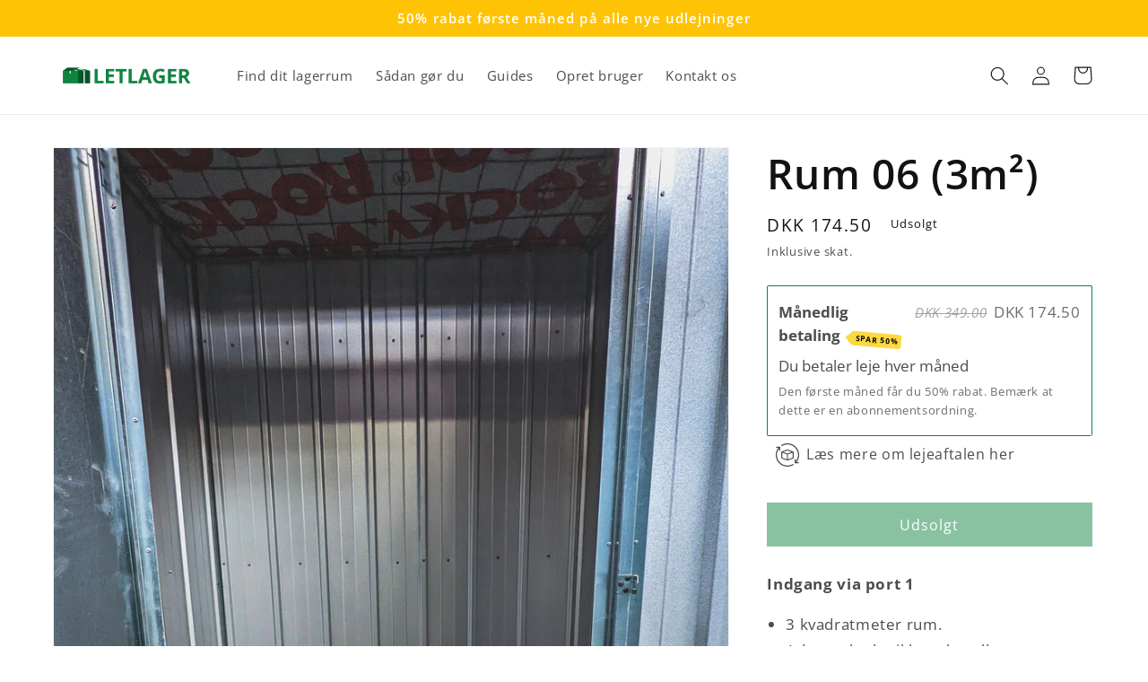

--- FILE ---
content_type: text/javascript; charset=utf-8
request_url: https://letlager.dk/products/opbevaringsrum-06-3m.js
body_size: 1172
content:
{"id":6723093135450,"title":"Rum 06 (3m²)","handle":"opbevaringsrum-06-3m","description":"\u003cdiv\u003e\u003cstrong\u003eIndgang via port 1\u003c\/strong\u003e\u003c\/div\u003e\n\u003cul\u003e\n\u003cli\u003e3 kvadratmeter rum.\u003c\/li\u003e\n\u003cli\u003eAdgangskode til lagerhotellet.\u003c\/li\u003e\n\u003cli\u003eÅbent 24\/7\u003c\/li\u003e\n\u003cli\u003eOvervågning\u003c\/li\u003e\n\u003c\/ul\u003e\n\u003cp\u003e\u003cspan\u003e* Billedet er et eksempel på \u003c\/span\u003e\u003cspan\u003e3\u003c\/span\u003e\u003cspan\u003em²-rum hos Letlager.\u003c\/span\u003e\u003c\/p\u003e","published_at":"2022-03-22T12:53:42+01:00","created_at":"2022-03-22T12:52:58+01:00","vendor":"Letlager Ringsted","type":"Opbevaring og organisering","tags":["Lille"],"price":34900,"price_min":34900,"price_max":34900,"available":false,"price_varies":false,"compare_at_price":null,"compare_at_price_min":0,"compare_at_price_max":0,"compare_at_price_varies":false,"variants":[{"id":39883490754650,"title":"Default Title","option1":"Default Title","option2":null,"option3":null,"sku":"R06","requires_shipping":false,"taxable":true,"featured_image":null,"available":false,"name":"Rum 06 (3m²)","public_title":null,"options":["Default Title"],"price":34900,"weight":0,"compare_at_price":null,"inventory_management":"shopify","barcode":"","requires_selling_plan":true,"selling_plan_allocations":[{"price_adjustments":[{"position":1,"price":17450},{"position":2,"price":34900}],"price":17450,"compare_at_price":34900,"per_delivery_price":17450,"selling_plan_id":446398554,"selling_plan_group_id":"f44583eb6d3cb93d93e5653fb60ca3fb73729d51"}]}],"images":["\/\/cdn.shopify.com\/s\/files\/1\/0560\/9734\/1530\/products\/Letlager3m2-1_ef6ea7d8-4707-4040-92e0-90178009d8ba.jpg?v=1652082432"],"featured_image":"\/\/cdn.shopify.com\/s\/files\/1\/0560\/9734\/1530\/products\/Letlager3m2-1_ef6ea7d8-4707-4040-92e0-90178009d8ba.jpg?v=1652082432","options":[{"name":"Title","position":1,"values":["Default Title"]}],"url":"\/products\/opbevaringsrum-06-3m","media":[{"alt":"Opbevaringsrum 06 (3m²) - Letlager Ringsted","id":23354292437082,"position":1,"preview_image":{"aspect_ratio":0.75,"height":2560,"width":1920,"src":"https:\/\/cdn.shopify.com\/s\/files\/1\/0560\/9734\/1530\/products\/Letlager3m2-1_ef6ea7d8-4707-4040-92e0-90178009d8ba.jpg?v=1652082432"},"aspect_ratio":0.75,"height":2560,"media_type":"image","src":"https:\/\/cdn.shopify.com\/s\/files\/1\/0560\/9734\/1530\/products\/Letlager3m2-1_ef6ea7d8-4707-4040-92e0-90178009d8ba.jpg?v=1652082432","width":1920}],"requires_selling_plan":true,"selling_plan_groups":[{"id":"f44583eb6d3cb93d93e5653fb60ca3fb73729d51","name":"Månedlig betaling","options":[{"name":"Du betaler leje hver","position":1,"values":["måned"]}],"selling_plans":[{"id":446398554,"name":"Lejeaftale","description":"Den første måned får du 50% rabat. Bemærk at dette er en abonnementsordning.","options":[{"name":"Du betaler leje hver","position":1,"value":"måned"}],"recurring_deliveries":true,"price_adjustments":[{"order_count":1,"position":1,"value_type":"percentage","value":50},{"order_count":null,"position":2,"value_type":"percentage","value":0}]}],"app_id":"Seal Subscriptions"}]}

--- FILE ---
content_type: application/javascript; charset=utf-8
request_url: https://letlager.dk/products/opbevaringsrum-06-3m.json?callback=jQuery19107896115463401794_1769449268531&_=1769449268532
body_size: 247
content:
/**/jQuery19107896115463401794_1769449268531({"product":{"id":6723093135450,"title":"Rum 06 (3m²)","body_html":"\u003cdiv\u003e\u003cstrong\u003eIndgang via port 1\u003c\/strong\u003e\u003c\/div\u003e\n\u003cul\u003e\n\u003cli\u003e3 kvadratmeter rum.\u003c\/li\u003e\n\u003cli\u003eAdgangskode til lagerhotellet.\u003c\/li\u003e\n\u003cli\u003eÅbent 24\/7\u003c\/li\u003e\n\u003cli\u003eOvervågning\u003c\/li\u003e\n\u003c\/ul\u003e\n\u003cp\u003e\u003cspan\u003e* Billedet er et eksempel på \u003c\/span\u003e\u003cspan\u003e3\u003c\/span\u003e\u003cspan\u003em²-rum hos Letlager.\u003c\/span\u003e\u003c\/p\u003e","vendor":"Letlager Ringsted","product_type":"Opbevaring og organisering","created_at":"2022-03-22T12:52:58+01:00","handle":"opbevaringsrum-06-3m","updated_at":"2026-01-26T18:41:09+01:00","published_at":"2022-03-22T12:53:42+01:00","template_suffix":"","published_scope":"web","tags":"Lille","variants":[{"id":39883490754650,"product_id":6723093135450,"title":"Default Title","price":"349.00","sku":"R06","position":1,"compare_at_price":"","fulfillment_service":"manual","inventory_management":"shopify","option1":"Default Title","option2":null,"option3":null,"created_at":"2022-03-22T12:52:58+01:00","updated_at":"2026-01-26T18:41:09+01:00","taxable":true,"barcode":"","grams":0,"image_id":null,"weight":0.0,"weight_unit":"kg","requires_shipping":false,"price_currency":"DKK","compare_at_price_currency":""}],"options":[{"id":8643923181658,"product_id":6723093135450,"name":"Title","position":1,"values":["Default Title"]}],"images":[{"id":31096115658842,"product_id":6723093135450,"position":1,"created_at":"2022-04-12T07:54:36+02:00","updated_at":"2022-05-09T09:47:12+02:00","alt":"Opbevaringsrum 06 (3m²) - Letlager Ringsted","width":1920,"height":2560,"src":"https:\/\/cdn.shopify.com\/s\/files\/1\/0560\/9734\/1530\/products\/Letlager3m2-1_ef6ea7d8-4707-4040-92e0-90178009d8ba.jpg?v=1652082432","variant_ids":[]}],"image":{"id":31096115658842,"product_id":6723093135450,"position":1,"created_at":"2022-04-12T07:54:36+02:00","updated_at":"2022-05-09T09:47:12+02:00","alt":"Opbevaringsrum 06 (3m²) - Letlager Ringsted","width":1920,"height":2560,"src":"https:\/\/cdn.shopify.com\/s\/files\/1\/0560\/9734\/1530\/products\/Letlager3m2-1_ef6ea7d8-4707-4040-92e0-90178009d8ba.jpg?v=1652082432","variant_ids":[]}}})

--- FILE ---
content_type: application/x-javascript
request_url: https://app.sealsubscriptions.com/shopify/public/status/shop/letlager-ringsted.myshopify.com.js?1769449267
body_size: -373
content:
var sealsubscriptions_settings_updated='1769369891';

--- FILE ---
content_type: application/x-javascript
request_url: https://app.sealsubscriptions.com/shopify/public/status/shop/letlager-ringsted.myshopify.com.js?1769449263
body_size: -155
content:
var sealsubscriptions_settings_updated='1769369891';